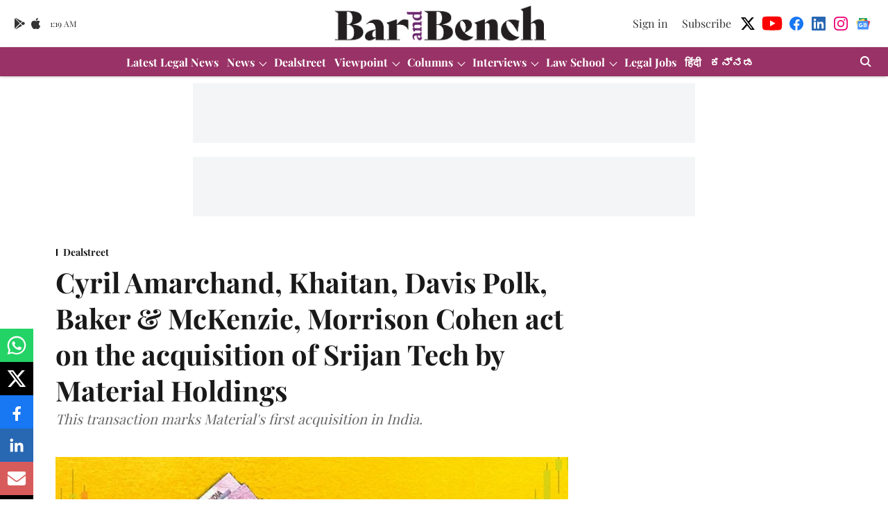

--- FILE ---
content_type: text/html; charset=utf-8
request_url: https://www.google.com/recaptcha/api2/aframe
body_size: 268
content:
<!DOCTYPE HTML><html><head><meta http-equiv="content-type" content="text/html; charset=UTF-8"></head><body><script nonce="GynrL0qLCRE4-80MTKO89w">/** Anti-fraud and anti-abuse applications only. See google.com/recaptcha */ try{var clients={'sodar':'https://pagead2.googlesyndication.com/pagead/sodar?'};window.addEventListener("message",function(a){try{if(a.source===window.parent){var b=JSON.parse(a.data);var c=clients[b['id']];if(c){var d=document.createElement('img');d.src=c+b['params']+'&rc='+(localStorage.getItem("rc::a")?sessionStorage.getItem("rc::b"):"");window.document.body.appendChild(d);sessionStorage.setItem("rc::e",parseInt(sessionStorage.getItem("rc::e")||0)+1);localStorage.setItem("rc::h",'1769735946209');}}}catch(b){}});window.parent.postMessage("_grecaptcha_ready", "*");}catch(b){}</script></body></html>